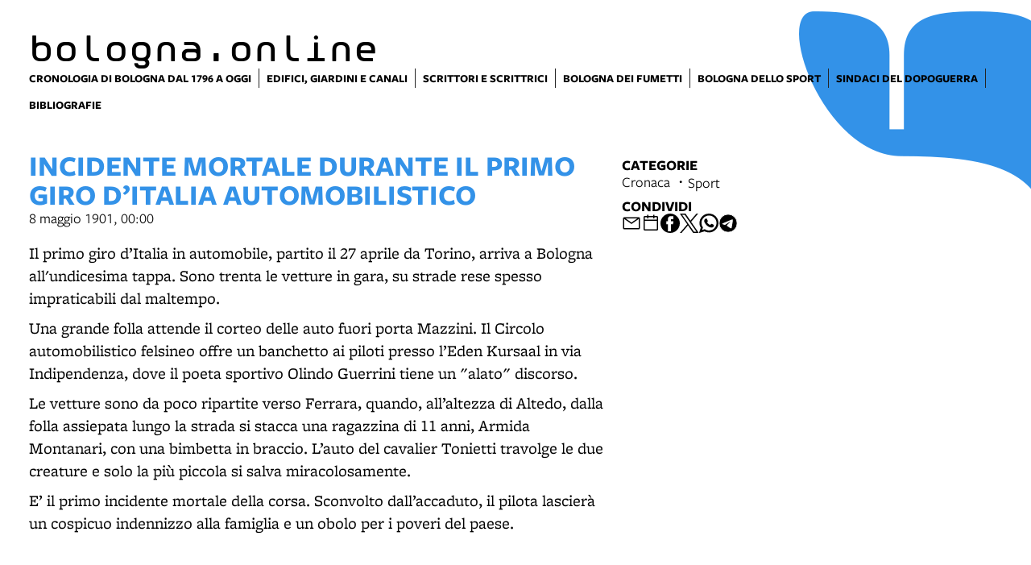

--- FILE ---
content_type: text/html; charset=UTF-8
request_url: https://www.bibliotecasalaborsa.it/bolognaonline/events/incidente_mortale_durante_il_primo_giro_ditalia_automobilistico
body_size: 10933
content:
<!DOCTYPE html>
<html lang="it">
    <head>
        <meta charset="utf-8">
            <title>Incidente mortale durante il primo giro d’Italia automobilistico | Bologna Online</title>
    <meta name="description" content="Il&#x20;primo&#x20;giro&#x20;d&#x2019;Italia&#x20;in&#x20;automobile,&#x20;partito&#x20;il&#x20;27&#x20;aprile&#x20;da&#x20;Torino,&#x20;arriva&#x20;a&#x20;Bologna&#x20;all&#x27;undicesima&#x20;tappa.&#x20;Sono&#x20;trenta&#x20;le&#x20;vetture&#x20;in&#x20;gara,&#x20;su&#x20;strade&#x20;rese&#x20;spesso&#x20;impraticabili&#x20;dal&#x20;maltempo.&#x0D;&#x0A;Una&#x20;grande&#x20;folla&#x20;attende&#x20;il&#x20;corteo&#x20;delle&#x20;auto&#x20;fuori&#x20;porta&#x20;Mazzini.&#x20;Il&#x20;Circolo&#x20;automobilistico&#x20;felsineo&#x20;offre&#x20;un&#x20;banchetto&#x20;ai&#x20;piloti&#x20;presso&#x20;l&#x2019;Eden&#x20;Kursaal&#x20;in&#x20;via&#x20;Indipendenza,&#x20;dove&#x20;il&#x20;poeta&#x20;sportivo&#x20;Olindo&#x20;Guerrini&#x20;tiene&#x20;un&#x20;&quot;alato&quot;&#x20;discorso.&#x0D;&#x0A;Le&#x20;vetture&#x20;sono&#x20;da&#x20;poco&#x20;ripartite&#x20;verso&#x20;Ferrara,&#x20;quando,&#x20;all&#x2019;altezza&#x20;di&#x20;Altedo,&#x20;dalla&#x20;folla&#x20;assiepata&#x20;lungo&#x20;la&#x20;strada&#x20;si&#x20;stacca&#x20;una&#x20;ragazzina&#x20;di&#x20;11&#x20;anni,&#x20;Armida&#x20;Montanari,&#x20;con&#x20;una&#x20;bimbetta&#x20;in&#x20;braccio.&#x20;L&#x2019;auto&#x20;del&#x20;cavalier&#x20;Tonietti&#x20;travolge&#x20;le&#x20;due&#x20;creature&#x20;e&#x20;solo&#x20;la&#x20;pi&#x00F9;&#x20;piccola&#x20;si&#x20;salva&#x20;miracolosamente.&#x0D;&#x0A;E&#x2019;&#x20;il&#x20;primo&#x20;incidente&#x20;mortale&#x20;della&#x20;corsa.&#x20;Sconvolto&#x20;dall&#x2019;accaduto,&#x20;il&#x20;pilota&#x20;lascier&#x00E0;&#x20;un&#x20;cospicuo&#x20;indennizzo&#x20;alla&#x20;famiglia&#x20;e&#x20;un&#x20;obolo&#x20;per&#x20;i&#x20;poveri&#x20;del&#x20;paese." />

<meta name="viewport" content="user-scalable=yes, width=device-width, initial-scale=1.0, maximum-scale=5.0"/>
<meta name="mobile-web-app-capable" content="yes" />
<meta name="apple-mobile-web-app-status-bar-style" content="black" />
<meta name="msapplication-tap-highlight" content="no"/>
<meta name="theme-color" content="#3392e8" />
<meta name="developer" content="ChiaLab | communication design | www.chialab.it" />

    
<link rel="canonical" href="https://bibliotecasalaborsa.it/bolognaonline/objects/incidente_mortale_durante_il_primo_giro_ditalia_automobilistico" />

<!-- RTF dublin core -->
<link rel="schema.DC" href="http://purl.org/dc/elements/1.1/" />
<meta name="DC.title" content="Incidente&#x20;mortale&#x20;durante&#x20;il&#x20;primo&#x20;giro&#x20;d&#x2019;Italia&#x20;automobilistico" />
<meta name="DC.description" content="Il&#x20;primo&#x20;giro&#x20;d&#x2019;Italia&#x20;in&#x20;automobile,&#x20;partito&#x20;il&#x20;27&#x20;aprile&#x20;da&#x20;Torino,&#x20;arriva&#x20;a&#x20;Bologna&#x20;all&#x27;undicesima&#x20;tappa.&#x20;Sono&#x20;trenta&#x20;le&#x20;vetture&#x20;in&#x20;gara,&#x20;su&#x20;strade&#x20;rese&#x20;spesso&#x20;impraticabili&#x20;dal&#x20;maltempo.&#x0D;&#x0A;Una&#x20;grande&#x20;folla&#x20;attende&#x20;il&#x20;corteo&#x20;delle&#x20;auto&#x20;fuori&#x20;porta&#x20;Mazzini.&#x20;Il&#x20;Circolo&#x20;automobilistico&#x20;felsineo&#x20;offre&#x20;un&#x20;banchetto&#x20;ai&#x20;piloti&#x20;presso&#x20;l&#x2019;Eden&#x20;Kursaal&#x20;in&#x20;via&#x20;Indipendenza,&#x20;dove&#x20;il&#x20;poeta&#x20;sportivo&#x20;Olindo&#x20;Guerrini&#x20;tiene&#x20;un&#x20;&quot;alato&quot;&#x20;discorso.&#x0D;&#x0A;Le&#x20;vetture&#x20;sono&#x20;da&#x20;poco&#x20;ripartite&#x20;verso&#x20;Ferrara,&#x20;quando,&#x20;all&#x2019;altezza&#x20;di&#x20;Altedo,&#x20;dalla&#x20;folla&#x20;assiepata&#x20;lungo&#x20;la&#x20;strada&#x20;si&#x20;stacca&#x20;una&#x20;ragazzina&#x20;di&#x20;11&#x20;anni,&#x20;Armida&#x20;Montanari,&#x20;con&#x20;una&#x20;bimbetta&#x20;in&#x20;braccio.&#x20;L&#x2019;auto&#x20;del&#x20;cavalier&#x20;Tonietti&#x20;travolge&#x20;le&#x20;due&#x20;creature&#x20;e&#x20;solo&#x20;la&#x20;pi&#x00F9;&#x20;piccola&#x20;si&#x20;salva&#x20;miracolosamente.&#x0D;&#x0A;E&#x2019;&#x20;il&#x20;primo&#x20;incidente&#x20;mortale&#x20;della&#x20;corsa.&#x20;Sconvolto&#x20;dall&#x2019;accaduto,&#x20;il&#x20;pilota&#x20;lascier&#x00E0;&#x20;un&#x20;cospicuo&#x20;indennizzo&#x20;alla&#x20;famiglia&#x20;e&#x20;un&#x20;obolo&#x20;per&#x20;i&#x20;poveri&#x20;del&#x20;paese." />
<meta name="DC.creator" content="" />
<meta name="DC.publisher" content="" />
<meta name="DC.date" content="16&#x2F;12&#x2F;18,&#x20;00&#x3A;00" />
<meta name="DC.created" content="16&#x2F;12&#x2F;18,&#x20;00&#x3A;00" />
<meta name="DC.modified" content="23&#x2F;09&#x2F;23,&#x20;16&#x3A;38" />
<meta name="DC.type" content="events" />
<meta name="DC.format" content="text/html" />
<meta name="DC.identifier" content="incidente_mortale_durante_il_primo_giro_ditalia_automobilistico" />
<meta name="DC.language" content="it" />
<meta name="DC.rights" content="" />
<meta name="DC.license" content="Creative&#x20;Commons&#x20;Attribuzione&#x20;-&#x20;condividi&#x20;allo&#x20;stesso&#x20;modo&#x20;&#x28;CC&#x20;BY-SA&#x20;4.0&#x29;" />

<!-- OG dataset -->
<meta property="og:title" content="Incidente&#x20;mortale&#x20;durante&#x20;il&#x20;primo&#x20;giro&#x20;d&#x2019;Italia&#x20;automobilistico" />
<meta property="og:type" content="events" />
<meta property="og:url" content="" />
<meta property="og:description" content="Il&#x20;primo&#x20;giro&#x20;d&#x2019;Italia&#x20;in&#x20;automobile,&#x20;partito&#x20;il&#x20;27&#x20;aprile&#x20;da&#x20;Torino,&#x20;arriva&#x20;a&#x20;Bologna&#x20;all&#x27;undicesima&#x20;tappa.&#x20;Sono&#x20;trenta&#x20;le&#x20;vetture&#x20;in&#x20;gara,&#x20;su&#x20;strade&#x20;rese&#x20;spesso&#x20;impraticabili&#x20;dal&#x20;maltempo.&#x0D;&#x0A;Una&#x20;grande&#x20;folla&#x20;attende&#x20;il&#x20;corteo&#x20;delle&#x20;auto&#x20;fuori&#x20;porta&#x20;Mazzini.&#x20;Il&#x20;Circolo&#x20;automobilistico&#x20;felsineo&#x20;offre&#x20;un&#x20;banchetto&#x20;ai&#x20;piloti&#x20;presso&#x20;l&#x2019;Eden&#x20;Kursaal&#x20;in&#x20;via&#x20;Indipendenza,&#x20;dove&#x20;il&#x20;poeta&#x20;sportivo&#x20;Olindo&#x20;Guerrini&#x20;tiene&#x20;un&#x20;&quot;alato&quot;&#x20;discorso.&#x0D;&#x0A;Le&#x20;vetture&#x20;sono&#x20;da&#x20;poco&#x20;ripartite&#x20;verso&#x20;Ferrara,&#x20;quando,&#x20;all&#x2019;altezza&#x20;di&#x20;Altedo,&#x20;dalla&#x20;folla&#x20;assiepata&#x20;lungo&#x20;la&#x20;strada&#x20;si&#x20;stacca&#x20;una&#x20;ragazzina&#x20;di&#x20;11&#x20;anni,&#x20;Armida&#x20;Montanari,&#x20;con&#x20;una&#x20;bimbetta&#x20;in&#x20;braccio.&#x20;L&#x2019;auto&#x20;del&#x20;cavalier&#x20;Tonietti&#x20;travolge&#x20;le&#x20;due&#x20;creature&#x20;e&#x20;solo&#x20;la&#x20;pi&#x00F9;&#x20;piccola&#x20;si&#x20;salva&#x20;miracolosamente.&#x0D;&#x0A;E&#x2019;&#x20;il&#x20;primo&#x20;incidente&#x20;mortale&#x20;della&#x20;corsa.&#x20;Sconvolto&#x20;dall&#x2019;accaduto,&#x20;il&#x20;pilota&#x20;lascier&#x00E0;&#x20;un&#x20;cospicuo&#x20;indennizzo&#x20;alla&#x20;famiglia&#x20;e&#x20;un&#x20;obolo&#x20;per&#x20;i&#x20;poveri&#x20;del&#x20;paese." />
<meta property="og:site_name" content="" />
<meta property="og:updated_time" content="23&#x2F;09&#x2F;23,&#x20;16&#x3A;38" />

<!-- Twitter dataset -->
<meta name="twitter:site" content="">
<meta name="twitter:creator" content="">
<meta name="twitter:title" content="Incidente&#x20;mortale&#x20;durante&#x20;il&#x20;primo&#x20;giro&#x20;d&#x2019;Italia&#x20;automobilistico">
<meta name="twitter:description" content="Il&#x20;primo&#x20;giro&#x20;d&#x2019;Italia&#x20;in&#x20;automobile,&#x20;partito&#x20;il&#x20;27&#x20;aprile&#x20;da&#x20;Torino,&#x20;arriva&#x20;a&#x20;Bologna&#x20;all&#x27;undicesima&#x20;tappa.&#x20;Sono&#x20;trenta&#x20;le&#x20;vetture&#x20;in&#x20;gara,&#x20;su&#x20;strade&#x20;rese&#x20;spesso&#x20;impraticabili&#x20;dal&#x20;maltempo.&#x0D;&#x0A;Una&#x20;grande&#x20;folla&#x20;attende&#x20;il&#x20;corteo&#x20;delle&#x20;auto&#x20;fuori&#x20;porta&#x20;Mazzini.&#x20;Il&#x20;Circolo&#x20;automobilistico&#x20;felsineo&#x20;offre&#x20;un&#x20;banchetto&#x20;ai&#x20;piloti&#x20;presso&#x20;l&#x2019;Eden&#x20;Kursaal&#x20;in&#x20;via&#x20;Indipendenza,&#x20;dove&#x20;il&#x20;poeta&#x20;sportivo&#x20;Olindo&#x20;Guerrini&#x20;tiene&#x20;un&#x20;&quot;alato&quot;&#x20;discorso.&#x0D;&#x0A;Le&#x20;vetture&#x20;sono&#x20;da&#x20;poco&#x20;ripartite&#x20;verso&#x20;Ferrara,&#x20;quando,&#x20;all&#x2019;altezza&#x20;di&#x20;Altedo,&#x20;dalla&#x20;folla&#x20;assiepata&#x20;lungo&#x20;la&#x20;strada&#x20;si&#x20;stacca&#x20;una&#x20;ragazzina&#x20;di&#x20;11&#x20;anni,&#x20;Armida&#x20;Montanari,&#x20;con&#x20;una&#x20;bimbetta&#x20;in&#x20;braccio.&#x20;L&#x2019;auto&#x20;del&#x20;cavalier&#x20;Tonietti&#x20;travolge&#x20;le&#x20;due&#x20;creature&#x20;e&#x20;solo&#x20;la&#x20;pi&#x00F9;&#x20;piccola&#x20;si&#x20;salva&#x20;miracolosamente.&#x0D;&#x0A;E&#x2019;&#x20;il&#x20;primo&#x20;incidente&#x20;mortale&#x20;della&#x20;corsa.&#x20;Sconvolto&#x20;dall&#x2019;accaduto,&#x20;il&#x20;pilota&#x20;lascier&#x00E0;&#x20;un&#x20;cospicuo&#x20;indennizzo&#x20;alla&#x20;famiglia&#x20;e&#x20;un&#x20;obolo&#x20;per&#x20;i&#x20;poveri&#x20;del&#x20;paese.">

<link href="/bolognaonline/bologna_online/favicon.png" type="image/png" rel="icon"><link href="/bolognaonline/bologna_online/favicon.png" type="image/png" rel="shortcut icon">




<link rel="stylesheet" href="/bolognaonline/build/assets/style-H3lCkC0u.css" files="plugins/BolognaOnline/resources/styles/style.css">
    </head>
    <body class="bg-surface">
                <div class="column align-center" id="container">
            
            <div class="viewport grid"
                id="viewport"
                data-pubstatus=""
                data-status="on"
                data-name="bologna online"
                data-uname="incidente_mortale_durante_il_primo_giro_ditalia_automobilistico"
                data-display-name="bologna.online">
                <app-navigation class="header column no-wrap w-full mb-2">
    <div class="grid w-full gap-0 row align-end">
        <a class="w-8 main-logo"
            title="vai&#x20;alla&#x20;Home&#x20;page"
            href="&#x2F;bolognaonline&#x2F;">
            <div class="biblio main-logo__title">bologna.online</div>
        </a>
            </div>
    <div class="w-full grid row f-s align-top" slot="menu">
        <nav class="w-full gap-0 row main-menu menu-biblioteche">
            
            <a title="vai&#x20;al&#x20;dettaglio&#x20;di&#x3A;&#x20;Cronologia&#x20;di&#x20;Bologna&#x20;dal&#x20;1796&#x20;a&#x20;oggi" target="_self"
            href="&#x2F;bolognaonline&#x2F;objects&#x2F;cronologia-di-bologna"
                    ><span>Cronologia di Bologna dal 1796 a oggi</span></a>
    
            <a title="vai&#x20;al&#x20;dettaglio&#x20;di&#x3A;&#x20;Edifici,&#x20;giardini&#x20;e&#x20;canali" target="_self"
            href="&#x2F;bolognaonline&#x2F;objects&#x2F;i-cartigli-di-bologna-edifici-storici-giardini-e-canali"
                    ><span>Edifici, giardini e canali</span></a>
    
            <a title="vai&#x20;al&#x20;dettaglio&#x20;di&#x3A;&#x20;Scrittori&#x20;e&#x20;scrittrici" target="_self"
            href="&#x2F;bolognaonline&#x2F;objects&#x2F;mappa-degli-scrittori-e-scrittrici-a-bologna"
                    ><span>Scrittori e scrittrici</span></a>
    
            <a title="vai&#x20;al&#x20;dettaglio&#x20;di&#x3A;&#x20;Bologna&#x20;dei&#x20;fumetti" target="_self"
            href="&#x2F;bolognaonline&#x2F;objects&#x2F;bologna-dei-fumetti"
                    ><span>Bologna dei fumetti</span></a>
    
            <a title="vai&#x20;al&#x20;dettaglio&#x20;di&#x3A;&#x20;Bologna&#x20;dello&#x20;sport" target="_self"
            href="&#x2F;bolognaonline&#x2F;objects&#x2F;bologna-dello-sport"
                    ><span>Bologna dello sport</span></a>
    
            <a title="vai&#x20;al&#x20;dettaglio&#x20;di&#x3A;&#x20;Sindaci&#x20;del&#x20;dopoguerra" target="_self"
            href="&#x2F;bolognaonline&#x2F;objects&#x2F;sindaci-di-bologna-dal-dopoguerra"
                    ><span>Sindaci del dopoguerra</span></a>
    
            <a title="vai&#x20;al&#x20;dettaglio&#x20;di&#x3A;&#x20;Bibliografie" target="_self"
            href="&#x2F;bolognaonline&#x2F;objects&#x2F;bibliografie-su-bologna"
                    ><span>Bibliografie</span></a>
    

        </nav>
                    </div>

</app-navigation>


                                
<main class="w-full grid"
    data-uname="incidente_mortale_durante_il_primo_giro_ditalia_automobilistico"
    data-context="cronologia-di-bologna"
>
    
    <article class="w-6 grid main-content">
        <header class="w-6">
                                                <div class="column gap-s w-full">
                                                                            <h1 class="m-0 f-6 title text-primary">Incidente mortale durante il primo giro d’Italia automobilistico</h1>
                            

                                            </div>
                
                                                                                <div>
                                                                <span>
                8 maggio 1901, 00:00
            </span>
            
                        </div>
                                    
                                                                
                
                    </header>

                    <div class="w-full column">
                                    <div class="w-full body" data-property="description">
                        <p>Il primo giro d’Italia in automobile, partito il 27 aprile da Torino, arriva a Bologna all'undicesima tappa. Sono trenta le vetture in gara, su strade rese spesso impraticabili dal maltempo.</p>
<p>Una grande folla attende il corteo delle auto fuori porta Mazzini. Il Circolo automobilistico felsineo offre un banchetto ai piloti presso l’Eden Kursaal in via Indipendenza, dove il poeta sportivo Olindo Guerrini tiene un "alato" discorso.</p>
<p>Le vetture sono da poco ripartite verso Ferrara, quando, all’altezza di Altedo, dalla folla assiepata lungo la strada si stacca una ragazzina di 11 anni, Armida Montanari, con una bimbetta in braccio. L’auto del cavalier Tonietti travolge le due creature e solo la più piccola si salva miracolosamente.</p>
<p>E’ il primo incidente mortale della corsa. Sconvolto dall’accaduto, il pilota lascierà un cospicuo indennizzo alla famiglia e un obolo per i poveri del paese.</p>
                    </div>
                
                            </div>

                            <div class="column gap-s w-full my-4 biblio-block">
                    <div class="title biblio-title">Approfondimenti</div>
                    <div class="body">
                        <ul>
<li><em>Atlante bolognese. Dizionario alfabetico dei 60 comuni della provincia</em>, Bologna, Poligrafici Editoriali, 1993, p. 6</li>
<li><em>Bologna. Parole e immagini attraverso i secoli</em>, a cura di Valeria Roncuzzi e Mauro Roversi Monaco, Argelato (BO), Minerva, 2010, p. 170-171 (foto)</li>
<li>Alessandro Cervellati, <em>Bologna al microscopio</em>, Bologna, Edizioni Aldine, 1957, vol. 4., p. 21</li>
<li>Alessandro Cervellati, <em>Bologna futurista</em>, Bologna, a cura dell'autore, 1973, pp. 18-19 </li>
<li>Tiziano Costa, <em>Bologna '900. Vita di un secolo</em>, 2. ed., Bologna, Costa, 2008, pp. 19-20</li>
<li>Tiziano Costa, <em>Olindo Guerrini e il suo tempo alias Lorenzo Stecchetti</em>, Bologna, Costa, 2016, pp. 118-120 (foto)</li>
<li>Franco Cristofori, <em>Bologna. Immagini e vita tra Ottocento e Novecento</em>, Bologna, Alfa, stampa 1978, p. 496 (foto)</li>
<li>Luigi Lepri, <em>Di ban so Bulaggna. Immagini della vecchia Bologna e Remm da francball</em>, Bologna, Pendragon, 2003, p. 17 (foto)</li>
<li>Giampiero Menarini, <em>Bologna e le sue corse automobilistiche. Dalle origini alla Coppa Florio attraverso cartoline e immagini d'epoca</em>, Bologna, Giraldi, 2008, pp. 25-29</li>
<li>Fabio e Filippo Raffaelli, <em>Terra di piloti e di motori. Emilia Romagna e Marche</em>, Modena, Artioli, 1994, pp. 15-20</li>
</ul>
                    </div>
                </div>
            
                            <div class="w-full mt-2">
                    

                </div>
            
                                <div class="gallery w-full ">
                    
	<figure class="m-0 column gap-s w-full">
				<img class="w-full   poster  " alt="Cartolina&#x20;che&#x20;raffigura&#x20;il&#x20;percorso&#x20;del&#x20;Giro&#x20;d&#x27;Italia&#x20;in&#x20;automobile&#x20;del&#x20;1901&#x20;" src="https://assets.culturabologna.it/d7fb6489-93bf-4771-bcd8-4caf3801e127-giroitaliaauto1901-01.jpg/658e92357ddaf83a37526e47323880e7e339b4c0.jpg" draggable="false"/>
		
					<figcaption class="mediacaption ">
				    <div class="bold">Cartolina che raffigura il percorso del Giro d'Italia in automobile del 1901 </div>

    <div class="description w-full"><p>- Fonte: ACS - Filatelia e storia postale - acciesse.org</p></div>



			</figcaption>
			</figure>

            </div>

            
            <div class="w-full column mt-2 gap-2">
                            </div>
            </article>
    <aside class="w-4 column right-sidebar">
                    
    <div class="w-full column gap-s">
        <div class="mt-1 f-1 title">Categorie</div>
        <ul class="no-bullet with-bullet-separator row align-center gap-xs">
                            <li>Cronaca</li>
                            <li>Sport</li>
                    </ul>
    </div>






        







                            
        
        
<div class="w-full column gap-s w-full--mobile social-links">
    <div class="mt-1 f-1 title">
        Condividi
    </div>
    <ul class="no-bullet row gap-s f-2">
        <li class="label column center">
            <a class="icon"
                title="Condividi&#x20;via&#x20;email"
                href="mailto:?Subject=Bologna%20Online%20%7C%208%20maggio%201901%20%7C%20Incidente%20mortale%20durante%20il%20primo%20giro%20d%E2%80%99Italia%20automobilistico&body=8%20maggio%201901%0D%0A%0A----------------------------%0D%0A%0AINCIDENTE%20MORTALE%20DURANTE%20IL%20PRIMO%20GIRO%20D%E2%80%99ITALIA%20AUTOMOBILISTICO%0D%0A%0A----------------------------%0D%0A%0A%20su%20Bologna%20Online%0D%0A%0Ahttps%3A%2F%2Fwww.bibliotecasalaborsa.it%2Fbolognaonline%2Fobjects%2Fincidente_mortale_durante_il_primo_giro_ditalia_automobilistico"
                target="_system">
                <svg xmlns="http://www.w3.org/2000/svg" x="0px" y="0px" width="30px" height="30px" viewBox="0 0 30 30" style="enable-background:new 0 0 32 32;" xml:space="preserve"><path fill="" d="M26.25 5.625H3.75a1.875 1.875 0 0 0 -1.875 1.875v15a1.875 1.875 0 0 0 1.875 1.875h22.5a1.875 1.875 0 0 0 1.875 -1.875V7.5a1.875 1.875 0 0 0 -1.875 -1.875Zm-2.063 1.875L15 13.856 5.813 7.5ZM3.75 22.5V8.353l10.716 7.416a0.938 0.938 0 0 0 1.069 0L26.25 8.353V22.5Z"/></svg>
            </a>
        </li>
                                                                    <li class="label column center">
                <a class="icon"
                    title="Salva&#x20;nel&#x20;tuo&#x20;calendario&#x20;Google"
                    href="https://calendar.google.com/calendar/render?action=TEMPLATE&amp;text=Bologna%20Online%20%7C%20Incidente%20mortale%20durante%20il%20primo%20giro%20d%E2%80%99Italia%20automobilistico&amp;details=https%3A%2F%2Fwww.bibliotecasalaborsa.it%2Fbolognaonline%2Fobjects%2Fincidente_mortale_durante_il_primo_giro_ditalia_automobilistico%0A%0A%3Cp%3EIl%20primo%20giro%20d%E2%80%99Italia%20in%20automobile%2C%20partito%20il%2027%20aprile%20da%20Torino%2C%20arriva%20a%20Bologna%20all%27undicesima%20tappa.%20Sono%20trenta%20le%20vetture%20in%20gara%2C%20su%20strade%20rese%20spesso%20impraticabili%20dal%20maltempo.%3C%2Fp%3E%0D%0A%3Cp%3EUna%20grande%20folla%20attende%20il%20corteo%20delle%20auto%20fuori%20porta%20Mazzini.%20Il%20Circolo%20automobilistico%20felsineo%20offre%20un%20banchetto%20ai%20piloti%20presso%20l%E2%80%99Eden%20Kursaal%20in%20via%20Indipendenza%2C%20dove%20il%20poeta%20sportivo%20Olindo%20Guerrini%20tiene%20un%20%22alato%22%20discorso.%3C%2Fp%3E%0D%0A%3Cp%3ELe%20vetture%20sono%20da%20poco%20ripartite%20verso%20Ferrara%2C%20quando%2C%20all%E2%80%99altezza%20di%20Altedo%2C%20dalla%20folla%20assiepata%20lungo%20la%20strada%20si%20stacca%20una%20ragazzina%20di%2011%20anni%2C%20Armida%20Montanari%2C%20con%20una%20bimbetta%20in%20braccio.%20L%E2%80%99auto%20del%20cavalier%20Tonietti%20travolge%20le%20due%20creature%20e%20solo%20la%20pi%C3%B9%20piccola%20si%20salva%20miracolosamente.%3C%2Fp%3E%0D%0A%3Cp%3EE%E2%80%99%20il%20primo%20incidente%20mortale%20della%20corsa.%20Sconvolto%20dall%E2%80%99accaduto%2C%20il%20pilota%20lascier%C3%A0%20un%20cospicuo%20indennizzo%20alla%20famiglia%20e%20un%20obolo%20per%20i%20poveri%20del%20paese.%3C%2Fp%3E&amp;dates=19010508T000000/19010508T010000&amp;ctz=Europe/Rome"
                    target="_blank">
                    <svg version="1.1" id="icon" xmlns="http://www.w3.org/2000/svg" xmlns:xlink="http://www.w3.org/1999/xlink" x="0px" y="0px" width="32px" height="32px" viewBox="0 0 32 32" style="enable-background:new 0 0 32 32;" xml:space="preserve">
                        <path fill="" d="M26,4h-4V2h-2v2h-8V2h-2v2H6C4.9,4,4,4.9,4,6v20c0,1.1,0.9,2,2,2h20c1.1,0,2-0.9,2-2V6C28,4.9,27.1,4,26,4z M26,26H6V12h20V26z M26,10H6V6h4v2h2V6h8v2h2V6h4V10z"/>
                    </svg>
                </a>
            </li>
                <li class="label column center">
            <a class="icon"
                title="Condividi&#x20;su&#x20;Facebook"
                href="https://www.facebook.com/sharer/sharer.php?u=https%3A%2F%2Fwww.bibliotecasalaborsa.it%2Fbolognaonline%2Fobjects%2Fincidente_mortale_durante_il_primo_giro_ditalia_automobilistico"
                target="_system">
                <svg xmlns="http://www.w3.org/2000/svg" width="24" height="24" viewBox="0 0 24 24">
                    <g id="Group_598" data-name="Group 598" transform="translate(0 0.257)"><g id="facebook" transform="translate(0 0)"><circle id="Oval_9" data-name="Oval 9" cx="12" cy="12" r="12" transform="translate(0 -0.257)" fill="#000000"/></g><path id="Path_279" data-name="Path 279" d="M1452.348,263.043h2.508V259.28h-2.888c-4.09,0-3.993,3.3-3.993,3.789v2.482h-1.9v3.763h1.9v8.779h3.745v-8.779h2.509l.627-3.763h-3.135V263.67A.568.568,0,0,1,1452.348,263.043Z" transform="translate(-1438.735 -256.402)" fill="#ffffff"/></g>
                </svg>
            </a>
        </li>
        <li class="label column center">
            <a class="icon"
                title="Share&#x20;on&#x20;X"
                href="http://twitter.com/share?text=Bologna%20Online%20%7C%208%20maggio%201901%20%7C%20Incidente%20mortale%20durante%20il%20primo%20giro%20d%E2%80%99Italia%20automobilistico&url=https%3A%2F%2Fwww.bibliotecasalaborsa.it%2Fbolognaonline%2Fobjects%2Fincidente_mortale_durante_il_primo_giro_ditalia_automobilistico"
                target="_system">
                <svg width="24" height="24" viewBox="0 0 1220 1227" xmlns="http://www.w3.org/2000/svg">
<path d="M714.163 519.284L1160.89 0H1055.03L667.137 450.887L357.328 0H0L468.492 681.821L0 1226.37H105.866L515.491 750.218L842.672 1226.37H1200L714.137 519.284H714.163ZM569.165 687.828L521.697 619.934L144.011 79.6944H306.615L611.412 515.685L658.88 583.579L1055.08 1150.3H892.476L569.165 687.854V687.828Z" fill=""/>
</svg>
            </a>
        </li>
        <li class="label column center">
            <a class="icon"
                title="Condividi&#x20;su&#x20;Whatsapp"
                href="https://wa.me/?text=8%20maggio%201901%0D%0A%0A----------------------------%0D%0A%0AINCIDENTE%20MORTALE%20DURANTE%20IL%20PRIMO%20GIRO%20D%E2%80%99ITALIA%20AUTOMOBILISTICO%0D%0A%0A----------------------------%0D%0A%0A%20su%20Bologna%20Online%0D%0A%0Ahttps%3A%2F%2Fwww.bibliotecasalaborsa.it%2Fbolognaonline%2Fobjects%2Fincidente_mortale_durante_il_primo_giro_ditalia_automobilistico"
                target="_system">
                <svg version="1.1" id="Layer_1" xmlns="http://www.w3.org/2000/svg" xmlns:xlink="http://www.w3.org/1999/xlink" x="0px" y="0px" viewBox="0 0 28 28" style="enable-background:new 0 0 308 308;" xml:space="preserve" width="28" height="28"><g id="XMLID_468_"><path id="XMLID_469_" d="M20.718 16.09c-0.054 -0.026 -2.096 -1.032 -2.459 -1.162a1.409 1.409 0 0 0 -0.475 -0.105c-0.276 0 -0.507 0.137 -0.688 0.407 -0.204 0.303 -0.821 1.025 -1.011 1.24 -0.025 0.029 -0.059 0.062 -0.08 0.062 -0.018 0 -0.334 -0.13 -0.43 -0.172 -2.19 -0.951 -3.852 -3.238 -4.08 -3.624 -0.032 -0.055 -0.034 -0.081 -0.034 -0.081 0.008 -0.03 0.081 -0.103 0.12 -0.141 0.111 -0.11 0.232 -0.255 0.348 -0.396a12.797 12.797 0 0 1 0.165 -0.196c0.169 -0.197 0.244 -0.349 0.332 -0.527l0.045 -0.092c0.213 -0.423 0.032 -0.78 -0.028 -0.896 -0.048 -0.096 -0.91 -2.177 -1.002 -2.395 -0.221 -0.528 -0.512 -0.773 -0.916 -0.773 -0.038 0 0 0 -0.158 0.007 -0.192 0.008 -1.236 0.145 -1.698 0.437 -0.488 0.308 -1.317 1.292 -1.317 3.022 0 1.558 0.988 3.027 1.412 3.587l0.058 0.084c1.625 2.373 3.65 4.132 5.704 4.952 1.977 0.789 2.913 0.881 3.445 0.881 0.224 0 0.403 -0.018 0.561 -0.033l0.1 -0.01c0.682 -0.06 2.184 -0.838 2.525 -1.787 0.269 -0.747 0.34 -1.564 0.161 -1.86 -0.123 -0.201 -0.333 -0.303 -0.601 -0.431z"/><path id="XMLID_470_" d="M14.248 0C6.665 0 0.496 6.123 0.496 13.649c0 2.434 0.652 4.817 1.886 6.903l-2.363 6.968a0.363 0.363 0 0 0 0.454 0.463l7.265 -2.309a13.844 13.844 0 0 0 6.509 1.623C21.831 27.297 28 21.175 28 13.649 28 6.123 21.831 0 14.248 0zm0 24.454c-2.14 0 -4.212 -0.618 -5.994 -1.787a0.363 0.363 0 0 0 -0.31 -0.043l-3.639 1.157 1.175 -3.466a0.364 0.364 0 0 0 -0.051 -0.332 10.656 10.656 0 0 1 -2.074 -6.334c0 -5.959 4.887 -10.806 10.893 -10.806s10.892 4.848 10.892 10.806c0 5.958 -4.886 10.805 -10.892 10.805z"/></g></svg>
            </a>
        </li>
        <li class="label column center">
            <a class="icon"
                title="Condividi&#x20;su&#x20;Telegram"
                href="https://t.me/share/url?url=https%3A%2F%2Fwww.bibliotecasalaborsa.it%2Fbolognaonline%2Fobjects%2Fincidente_mortale_durante_il_primo_giro_ditalia_automobilistico&text=Bologna%20Online%20%7C%208%20maggio%201901%20%7C%20Incidente%20mortale%20durante%20il%20primo%20giro%20d%E2%80%99Italia%20automobilistico"
                target="_system">
                <svg xmlns="http://www.w3.org/2000/svg" width="28" height="28" viewBox="0 0 28 28">
                <g id="Artboard" transform="translate(0 0)"><circle id="Oval" cx="14" cy="14" r="13" transform="translate(0 0)" stroke="#ffffff" stroke-width="1" fill="#000000" />
                <path id="Path-3" d="M190.064,306.522q6.232-2.715,8.311-3.58c3.958-1.646,4.78-1.932,5.316-1.942a.938.938,0,0,1,.552.166.6.6,0,0,1,.2.386,2.513,2.513,0,0,1,.024.561c-.214,2.254-1.143,7.722-1.615,10.246-.2,1.068-.593,1.426-.974,1.461-.828.076-1.456-.547-2.258-1.072-1.254-.822-1.963-1.334-3.181-2.136-1.407-.927-.495-1.437.307-2.27.21-.218,3.856-3.535,3.927-3.836a.291.291,0,0,0-.066-.252.328.328,0,0,0-.3-.029q-.189.043-6.011,3.973a2.706,2.706,0,0,1-1.546.571,10.171,10.171,0,0,1-2.215-.524c-.893-.29-1.6-.444-1.54-.936Q189.052,306.924,190.064,306.522Z" transform="translate(-183.613 -292.484)" fill="#ffffff" /></g></svg>
            </a>
        </li>
    </ul>
</div>

            </aside>
    <div class="w-full bottom-sidebar">
                        

        
                    <div class="w-full f-s mt-3 metadata">
                

                    
    <div class="mt-2 meta-date">
                Contenuto inserito il 16 dic 2018
                    &mdash; Ultimo aggiornamento il 23 set 2023
            </div>

            </div>
            </div>
</main>
                <footer class="w-full mt-8 mb-0">
                <div class="w-10 grid">
                            <div class="w-2 w-full--mobile p-1 pb-2 column gap-0 bg-gray-4">
    <div class="w-full py-1 bold bb-1 b-neutral">
                    Contatti
            </div>
    <ul class="no-bullet w-full f-s">
                    <li class="pt-1">
                <a class="link link--underline"
                    href="&#x2F;bolognaonline&#x2F;objects&#x2F;contatti_biblioteca_salaborsa"
                >Contatti della biblioteca</a>
            </li>
                    <li class="pt-1">
                <a class="link link--underline"
                    href="&#x2F;bolognaonline&#x2F;objects&#x2F;persone"
                >Persone</a>
            </li>
            </ul>
</div>
                            <div class="w-2 w-full--mobile p-1 pb-2 column gap-0 bg-gray-4">
    <div class="w-full py-1 bold bb-1 b-neutral">
                    Informazioni
            </div>
    <ul class="no-bullet w-full f-s">
                    <li class="pt-1">
                <a class="link link--underline"
                    href="&#x2F;bolognaonline&#x2F;objects&#x2F;accessibilita-5a0b2a"
                >Accessibilità</a>
            </li>
                    <li class="pt-1">
                <a class="link link--underline"
                    href="&#x2F;bolognaonline&#x2F;objects&#x2F;licenze-e-disclaimer-salaborsa"
                >Licenze e disclaimer - biblioteca Salaborsa</a>
            </li>
                    <li class="pt-1">
                <a class="link link--underline"
                    href="&#x2F;bolognaonline&#x2F;objects&#x2F;privacy_disclaimer"
                >Trattamento dei dati personali</a>
            </li>
            </ul>
</div>
                    </div>
    
    <div class="w-10 mt-4 grid align-end">
        <div class="w-2 h-2 flowers-main-container mobile-hide">
            <div class="w-2 h-2 flowers-footer-container"></div>
        </div>

        <div class="w-3 column gap-s footer-external-sites">
                            <a class="link f-2 title"
                    data-brand="salaborsa"
                                        href="https&#x3A;&#x2F;&#x2F;www.bibliotecasalaborsa.it&#x2F;">
                    biblioteca salaborsa
                </a>
                            <a class="link f-2 title"
                    data-brand="salaborsaragazzi"
                                        href="https&#x3A;&#x2F;&#x2F;www.bibliotecasalaborsa.it&#x2F;ragazzi&#x2F;">
                    biblioteca salaborsa ragazzi
                </a>
                            <a class="link f-2 title"
                    data-brand="bolognaonline"
                    data-current="true"                    href="https&#x3A;&#x2F;&#x2F;www.bibliotecasalaborsa.it&#x2F;bolognaonline&#x2F;">
                    bologna online
                </a>
                            <a class="link f-2 title"
                    data-brand="salaborsalab"
                                        href="https&#x3A;&#x2F;&#x2F;www.bibliotechebologna.it&#x2F;biblioteche&#x2F;salaborsalab">
                    salaborsa lab
                </a>
                    </div>

        <div class="w-2">
                    </div>

        <div class="w-3 row end align-end">
            <a title="Comune di Bologna" href="https://www.comune.bologna.it/" target="_blank">
                <img class="w-1"
                    alt="logo&#x20;Comune&#x20;di&#x20;Bologna"
                    src="/bolognaonline/img/comune.png"
                />
            </a>
            <a title="Biblioteche di Bologna" href="http://www.bibliotechebologna.it/" target="_blank">
                <img class="w-1"
                    alt="logo&#x20;Biblioteche&#x20;di&#x20;Bologna"
                    src="/bolognaonline/img/logo_biblioteche_bologna.svg"
                />
            </a>
        </div>

        <div class="w-8 row end align-end">
            <a class="pt-4 credits" title="Chialab design company" href="http://chialab.it" target="_blank">
        <img height="12px" alt="Chialab" src="/bolognaonline/img/chialab_webdesign-fill.svg"/></a>
        </div>
    </div>
</footer>

            </div>

            
        </div>
        <script src="/bolognaonline/build/assets/app-DMRNctWi.js" files="plugins/BolognaOnline/resources/js/app.js" type="module"></script>
        
    
            <!-- Matomo -->
        <script type="text/plain" data-cookiecategory="analytics" defer>
        var _paq = window._paq = window._paq || [];
        /* tracker methods like "setCustomDimension" should be called before "trackPageView" */
        _paq.push(['trackPageView']);
        _paq.push(['enableLinkTracking']);
        (function() {
            var u="//myanalytics-nrc-prod.apps.nrc.lepida.it/";
            _paq.push(['setTrackerUrl', u+'matomo.php']);
            _paq.push(['setSiteId', '45']);
            var d=document, g=d.createElement('script'), s=d.getElementsByTagName('script')[0];
            g.async=true; g.src=u+'matomo.js'; s.parentNode.insertBefore(g,s);
        })();
        </script>
        <!-- End Matomo Code -->
    

<!-- body content ... -->
<script defer src="https://cdn.jsdelivr.net/gh/orestbida/cookieconsent@v2.8.0/dist/cookieconsent.js"></script>

<!-- Inline script -->
<script>
    window.addEventListener('load', function(){

        // obtain plugin
        var cc = initCookieConsent();

        // run plugin with your configuration
        cc.run({

            current_lang: 'it',
            autoclear_cookies: true,                   // default: false
            theme_css: 'https://cdn.jsdelivr.net/gh/orestbida/cookieconsent@v2.8.0/dist/cookieconsent.css',  // 🚨 replace with a valid path
            page_scripts: true,                        // default: false

            // mode: 'opt-in'                          // default: 'opt-in'; value: 'opt-in' or 'opt-out'
            // delay: 0,                               // default: 0
            auto_language: 'document',                      // default: null; could also be 'browser' or 'document'
            // autorun: true,                          // default: true
            // force_consent: false,                   // default: false
            hide_from_bots: true,                  // default: false
            // remove_cookie_tables: false             // default: false
            // cookie_name: 'cc_cookie',               // default: 'cc_cookie'
            // cookie_expiration: 182,                 // default: 182 (days)
            // cookie_necessary_only_expiration: 182   // default: disabled
            // cookie_domain: location.hostname,       // default: current domain
            // cookie_path: '/',                       // default: root
            // cookie_same_site: 'Lax',                // default: 'Lax'
            // use_rfc_cookie: false,                  // default: false
            // revision: 0,                            // default: 0

            gui_options: {
                consent_modal: {
                    layout: 'box',               // box/cloud/bar
                    position: 'bottom left',     // bottom/middle/top + left/right/center
                    transition: 'slide',           // zoom/slide
                    swap_buttons: false            // enable to invert buttons
                },
                settings_modal: {
                    layout: 'box',                 // box/bar
                    // position: 'left',           // left/right
                    transition: 'slide'            // zoom/slide
                }
            },

            onFirstAction: function(user_preferences, cookie){
                // callback triggered only once on the first accept/reject action
            },

            onAccept: function (cookie) {
                // callback triggered on the first accept/reject action, and after each page load
            },

            onChange: function (cookie, changed_categories) {
                // callback triggered when user changes preferences after consent has already been given
            },

            languages: {
                'en': {
                    consent_modal: {
                        title: 'Usiamo dei cookie!',
                        description: 'Questo sito web utilizza dei cookie essenziali per assicurare il buon funzionamento della navigazione e dei cookie di tracciamento per capire come queste pagine sono utilizzate. Questi ultimi vengono abilitati solo nel caso in cui acconsenti al loro uso. <button type="button" data-cc="c-settings" class="cc-link">Scegli quali</button>',
                        primary_btn: {
                            text: 'Accetta tutti',
                            role: 'accept_all'              // 'accept_selected' or 'accept_all'
                        },
                        secondary_btn: {
                            text: 'Rifiuta tutti',
                            role: 'accept_necessary'        // 'settings' or 'accept_necessary'
                        }
                    },
                    settings_modal: {
                        title: 'Preferenze per i cookie',
                        save_settings_btn: 'Salva le impostazioni',
                        accept_all_btn: 'Accetta tutti',
                        reject_all_btn: 'Rifiuta tutti',
                        close_btn_label: 'Chiudi',
                        cookie_table_headers: [
                            {col1: 'Nome del cookie'},
                            {col2: 'Dominio'},
                            {col3: 'Scadenza'},
                            {col4: 'Descrizione'}
                        ],
                        blocks: [
                            {
                                title: 'Uso dei Cookie',
                                description: 'I cookie sono utilizzati per assicurare le funzionalità di base di questo sito web e per migliorare l\'esperienza di navigazione. Puoi scegliere per ogni categoria quali abilitare o disabilitare. Per maggiori dettagli relativi ai cookie e altri dati sensibili puoi consultare la nostra <a href="https://www.comune.bologna.it/informativa-privacy" target="_blank" class="cc-link">privacy policy</a>.'
                            }, {
                                title: 'Cookie strettamente necessari',
                                description: 'Questi cookie sono essenziali per il corretto funzionamento del sito. Senza di essi il sito non funzionerebbe a dovere. Ma non tracciano nulla di sensibile.',
                                toggle: {
                                    value: 'necessary',
                                    enabled: true,
                                    readonly: true          // cookie categories with readonly=true are all treated as "necessary cookies"
                                }
                            },
                                                        {
                                title: 'Cookie di analisi e statistici',
                                description: 'Questi cookie permettono al sito web di ricordare le tue visite precedenti e di analizzzare in modo anonimo i comportamenti degli utenti sulle pagine per capire cosa migliorare e correggere. Nulla viene trasmesso a terzi e nulla è usato a fini pubblicitari, promozionali o di profilazione',
                                toggle: {
                                    value: 'analytics',     // your cookie category
                                    enabled: false,
                                    readonly: false
                                },
                                cookie_table: [             // list of all expected cookies
                                                                                                    {
                                        col1: '_pk_id',
                                        col2: 'Matomo',
                                        col3: '13 mesi',
                                        col4: 'Cookie tecnico utilizzato da Matomo per individuare un ID univoco e per generare dati statistici su come il visitatore utilizza il sito web',
                                    },
                                    {
                                        col1: '_pk_ref',
                                        col2: 'Matomo',
                                        col3: '6 mesi',
                                        col4: 'Cookie tecnico utilizzato da Matomo per stabilire la provenienza iniziale di un visitatore',
                                    },
                                    {
                                        col1: '_pk_ses, _pk_cvar, _pk_hsr',
                                        col2: 'Matomo',
                                        col3: '30 minuti',
                                        col4: 'Cookie tecnico utilizzato da Matomo per conservare temporaneamente i dati della sessione del visitatore del sito',
                                    }
                                                                ]
                            },
                                                         {
                                title: 'Cookie publicitari e di profilazione',
                                description: 'Questi cookie collezionano informazioni su come usi il sito, su quali link clicchi e sui tuoi interessi al fine di creare un profilo personale, riconoscerti e rispondere di conseguenza. Spesso sono trasmessi anonimamente a terze parti. Noi semplicemente non li usiamo',
                                toggle: {
                                    value: 'targeting',
                                    enabled: false,
                                    readonly: false
                                }
                            }, {
                                title: 'Maggiori informazioni',
                                description: 'Per qualsiasi domanda riguardo alla nostra policy sui cookie puoi <a class="cc-link" href="/bolognaonline/contatti">contattarci qui</a>.',
                            }
                        ]
                    }
                }
            }
        });
    });
</script>

    </body>
</html>
